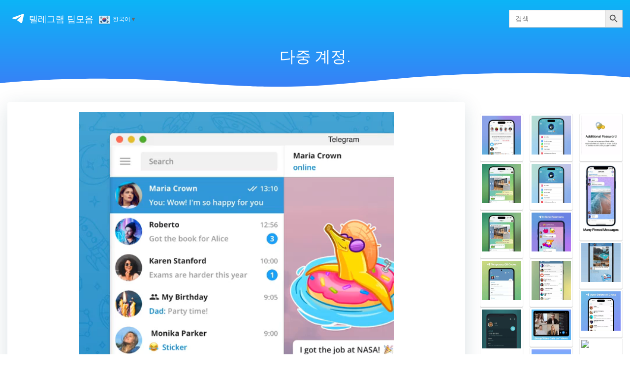

--- FILE ---
content_type: text/html; charset=UTF-8
request_url: https://telegram.tips/ko/%EB%8B%A4%EC%A4%91-%EA%B3%84%EC%A0%95/
body_size: 13342
content:
<!DOCTYPE html><html lang="ko-KR" class='colibri-wp-theme'><head><meta charset="UTF-8"><meta name="viewport" content="width=device-width, initial-scale=1"><link rel="stylesheet" media="print" onload="this.onload=null;this.media='all';" id="ao_optimized_gfonts" href="https://fonts.googleapis.com/css?family=Open+Sans%3A300%2C400%2C600%2C700%7CMuli%3A300%2C300italic%2C400%2C400italic%2C600%2C600italic%2C700%2C700italic%2C900%2C900italic&amp;display=swap" /><link rel="profile" href="//gmpg.org/xfn/11"><link media="all" href="https://telegram.tips/ko/wp-content/cache/autoptimize/11/css/autoptimize_e9fd28281f6480a20d851df8001ce4ad.css" rel="stylesheet" /><title>다중 계정.</title><meta name="og:type" content="article" /><meta name="og:title" content="다중 계정." /><meta name="og:site_name" content="텔레그램 팁모음" /><meta name="og:image" content="https://telegram.tips/ko/wp-content/uploads/sites/11/2022/05/EB8BA4ECA491EAB384ECA095103.jpg" /><link rel="canonical" href="https://telegram.tips/ko/%eb%8b%a4%ec%a4%91-%ea%b3%84%ec%a0%95/" /><meta name="og:description" content="다중 계정. 모든 텔레그램 앱은 3개의 다른 전화번호를 가진 계정으로 로그인 할 수 있도록 지원하고 있습니다. 업무용, 재미용 또는 비밀요원용일지라도, 한번의 탭으로 전환하여 메시지 접근을 할 수 있습니다." /><meta name="description" content="다중 계정. 모든 텔레그램 앱은 3개의 다른 전화번호를 가진 계정으로 로그인 할 수 있도록 지원하고 있습니다. 업무용, 재미용 또는 비밀요원용일지라도, 한번의 탭으로 전환하여 메시지 접근을 할 수 있습니다." /><link rel="alternate" hreflang="ar" href="https://telegram.tips/ar" /><link rel="alternate" hreflang="de_DE" href="https://telegram.tips/de" /><link rel="alternate" hreflang="es_ES" href="https://telegram.tips/es" /><link rel="alternate" hreflang="fa_IR" href="https://telegram.tips/fa" /><link rel="alternate" hreflang="fr_FR" href="https://telegram.tips/fr" /><link rel="alternate" hreflang="id_ID" href="https://telegram.tips/id" /><link rel="alternate" hreflang="it_IT" href="https://telegram.tips/it" /><link rel="alternate" hreflang="ko_KR" href="https://telegram.tips/ko" /><link rel="alternate" hreflang="ms_MY" href="https://telegram.tips/ms" /><link rel="alternate" hreflang="pl_PL" href="https://telegram.tips/pl" /><link rel="alternate" hreflang="pt_BR" href="https://telegram.tips/pt" /><link rel="alternate" hreflang="pt_PT" href="https://telegram.tips/pt" /><link rel="alternate" hreflang="tr_TR" href="https://telegram.tips/tr" /><link rel="alternate" href="https://telegram.tips" hreflang="en-US" /><link rel="alternate" href="https://telegram.tips" hreflang="x-default" /><meta name='robots' content='max-image-preview:large' /><link href='https://fonts.gstatic.com' crossorigin='anonymous' rel='preconnect' /><link rel="alternate" type="application/rss+xml" title="텔레그램 팁모음 &raquo; 피드" href="https://telegram.tips/ko/feed/" /><link rel="alternate" type="application/rss+xml" title="텔레그램 팁모음 &raquo; 댓글 피드" href="https://telegram.tips/ko/comments/feed/" /> <script type="text/javascript" src="https://telegram.tips/ko/wp-includes/js/jquery/jquery.min.js" id="jquery-core-js"></script> <link rel="https://api.w.org/" href="https://telegram.tips/ko/wp-json/" /><link rel="alternate" type="application/json" href="https://telegram.tips/ko/wp-json/wp/v2/posts/1370" /><link rel="EditURI" type="application/rsd+xml" title="RSD" href="https://telegram.tips/ko/xmlrpc.php?rsd" /><meta name="generator" content="WordPress 6.5.6" /><link rel="canonical" href="https://telegram.tips/ko/%eb%8b%a4%ec%a4%91-%ea%b3%84%ec%a0%95/" /><link rel='shortlink' href='https://telegram.tips/ko/?p=1370' /><link rel="alternate" type="application/json+oembed" href="https://telegram.tips/ko/wp-json/oembed/1.0/embed?url=https%3A%2F%2Ftelegram.tips%2Fko%2F%25eb%258b%25a4%25ec%25a4%2591-%25ea%25b3%2584%25ec%25a0%2595%2F" /><link rel="alternate" type="text/xml+oembed" href="https://telegram.tips/ko/wp-json/oembed/1.0/embed?url=https%3A%2F%2Ftelegram.tips%2Fko%2F%25eb%258b%25a4%25ec%25a4%2591-%25ea%25b3%2584%25ec%25a0%2595%2F&#038;format=xml" /><link rel="apple-touch-icon" sizes="180x180" href="/wp-content/uploads/favicon/apple-touch-icon.png"><link rel="icon" type="image/png" sizes="32x32" href="/wp-content/uploads/favicon/favicon-32x32.png"><link rel="icon" type="image/png" sizes="16x16" href="/wp-content/uploads/favicon/favicon-16x16.png"><link rel="manifest" href="/wp-content/uploads/favicon/site.webmanifest"><link rel="mask-icon" href="/wp-content/uploads/favicon/safari-pinned-tab.svg" color="#5bbad5"><link rel="shortcut icon" href="/wp-content/uploads/favicon/favicon.ico"></head><body id="colibri" class="post-template-default single single-post postid-1370 single-format-standard colibri-wp"><div class="site" id="page-top"> <script>/(trident|msie)/i.test(navigator.userAgent) && document.getElementById && window.addEventListener && window.addEventListener("hashchange", function () {
                var t, e = location.hash.substring(1);
                /^[A-z0-9_-]+$/.test(e) && (t = document.getElementById(e)) && (/^(?:a|select|input|button|textarea)$/i.test(t.tagName) || (t.tabIndex = -1), t.focus())
            }, !1);</script> <a class="skip-link screen-reader-text" href="#content"> Skip to content </a><div class="header header-inner-page"><div data-colibri-navigation-overlap="true" role="banner" class="h-navigation_outer h-navigation_overlap colibri-theme-nav-boxed style-200-outer style-local-10-h2-outer"><div id="navigation" data-colibri-component="navigation" data-colibri-id="10-h2" class="h-section h-navigation h-navigation d-flex style-200 style-local-10-h2"><div class="h-section-grid-container h-section-fluid-container"><div><div data-colibri-id="10-h3" class="h-row-container h-section-boxed-container gutters-row-lg-0 gutters-row-md-0 gutters-row-2 gutters-row-v-lg-0 gutters-row-v-md-0 gutters-row-v-2 style-3 style-local-10-h3 position-relative"><div class="h-row justify-content-lg-center justify-content-md-center justify-content-center align-items-lg-stretch align-items-md-stretch align-items-stretch gutters-col-lg-0 gutters-col-md-0 gutters-col-2 gutters-col-v-lg-0 gutters-col-v-md-0 gutters-col-v-2"><div class="h-column h-column-container d-flex h-col-none style-205-outer style-local-10-h4-outer"><div data-colibri-id="10-h4" data-placeholder-provider="navigation-logo" class="d-flex h-flex-basis h-column__inner h-px-lg-0 h-px-md-0 h-px-0 v-inner-lg-0 v-inner-md-0 v-inner-0 style-205 style-local-10-h4 position-relative"><div class="w-100 h-y-container h-column__content h-column__v-align flex-basis-auto align-self-lg-center align-self-md-center align-self-center"><div data-colibri-id="7-h5" class="d-flex align-items-center text-lg-center text-md-center text-center justify-content-lg-center justify-content-md-center justify-content-center style-5 style-local-7-h5 position-relative h-element"> <a rel="home" href="https://telegram.tips/ko/" h-use-smooth-scroll="true" class="d-flex align-items-center"> <svg class="stickanimate startplane" viewBox="0 0 21 18"> <g fill="none"> <path fill="#ffffff" d="M0.554,7.092 L19.117,0.078 C19.737,-0.156 20.429,0.156 20.663,0.776 C20.745,0.994 20.763,1.23 20.713,1.457 L17.513,16.059 C17.351,16.799 16.62,17.268 15.88,17.105 C15.696,17.065 15.523,16.987 15.37,16.877 L8.997,12.271 C8.614,11.994 8.527,11.458 8.805,11.074 C8.835,11.033 8.869,10.994 8.905,10.958 L15.458,4.661 C15.594,4.53 15.598,4.313 15.467,4.176 C15.354,4.059 15.174,4.037 15.036,4.125 L6.104,9.795 C5.575,10.131 4.922,10.207 4.329,10.002 L0.577,8.704 C0.13,8.55 -0.107,8.061 0.047,7.614 C0.131,7.374 0.316,7.182 0.554,7.092 Z"></path> </g> </svg> 텔레그램 팁모음 </a> <a class="switcher-popup glink nturl notranslate" onclick="openGTPopup(this)"><img src="//telegram.tips/ko/wp-content/plugins/gtranslate/flags/24/ko.png" height="24" width="24" alt="ko" /> <span>한국어</span><span style="color:#666;font-size:8px;font-weight:bold;">&#9660;</span></a><div id="gt_fade" class="gt_black_overlay"></div><div id="gt_lightbox" class="gt_white_content notranslate"><div><span onclick="closeGTPopup()" style="position:absolute;right:0px;top:-22px;font-weight:bold;font-size:12px;cursor:pointer;color:#fff;font-family:cursive;">X</span></div><div class="gt_languages"> <a href="#" onclick="changeGTLanguage('ko|ar', this);return false;" title="العربية" class="glink nturl"><img data-gt-lazy-src="//telegram.tips/ko/wp-content/plugins/gtranslate/flags/24/ar.png" height="24" width="24" alt="ar" /> <span>العربية</span></a><a href="#" onclick="changeGTLanguage('ko|be', this);return false;" title="Беларуская мова" class="glink nturl"><img data-gt-lazy-src="//telegram.tips/ko/wp-content/plugins/gtranslate/flags/24/be.png" height="24" width="24" alt="be" /> <span>Беларуская мова</span></a><a href="#" onclick="changeGTLanguage('ko|zh-CN', this);return false;" title="简体中文" class="glink nturl"><img data-gt-lazy-src="//telegram.tips/ko/wp-content/plugins/gtranslate/flags/24/zh-CN.png" height="24" width="24" alt="zh-CN" /> <span>简体中文</span></a><a href="#" onclick="changeGTLanguage('ko|nl', this);return false;" title="Nederlands" class="glink nturl"><img data-gt-lazy-src="//telegram.tips/ko/wp-content/plugins/gtranslate/flags/24/nl.png" height="24" width="24" alt="nl" /> <span>Nederlands</span></a><a href="#" onclick="changeGTLanguage('ko|en', this);return false;" title="English" class="glink nturl"><img data-gt-lazy-src="//telegram.tips/ko/wp-content/plugins/gtranslate/flags/24/en.png" height="24" width="24" alt="en" /> <span>English</span></a><a href="#" onclick="changeGTLanguage('ko|fr', this);return false;" title="Français" class="glink nturl"><img data-gt-lazy-src="//telegram.tips/ko/wp-content/plugins/gtranslate/flags/24/fr.png" height="24" width="24" alt="fr" /> <span>Français</span></a><a href="#" onclick="changeGTLanguage('ko|de', this);return false;" title="Deutsch" class="glink nturl"><img data-gt-lazy-src="//telegram.tips/ko/wp-content/plugins/gtranslate/flags/24/de.png" height="24" width="24" alt="de" /> <span>Deutsch</span></a><a href="#" onclick="changeGTLanguage('ko|iw', this);return false;" title="עִבְרִית" class="glink nturl"><img data-gt-lazy-src="//telegram.tips/ko/wp-content/plugins/gtranslate/flags/24/iw.png" height="24" width="24" alt="iw" /> <span>עִבְרִית</span></a><a href="#" onclick="changeGTLanguage('ko|hi', this);return false;" title="हिन्दी" class="glink nturl"><img data-gt-lazy-src="//telegram.tips/ko/wp-content/plugins/gtranslate/flags/24/hi.png" height="24" width="24" alt="hi" /> <span>हिन्दी</span></a><a href="#" onclick="changeGTLanguage('ko|id', this);return false;" title="Bahasa Indonesia" class="glink nturl"><img data-gt-lazy-src="//telegram.tips/ko/wp-content/plugins/gtranslate/flags/24/id.png" height="24" width="24" alt="id" /> <span>Bahasa Indonesia</span></a><a href="#" onclick="changeGTLanguage('ko|it', this);return false;" title="Italiano" class="glink nturl"><img data-gt-lazy-src="//telegram.tips/ko/wp-content/plugins/gtranslate/flags/24/it.png" height="24" width="24" alt="it" /> <span>Italiano</span></a><a href="#" onclick="changeGTLanguage('ko|ja', this);return false;" title="日本語" class="glink nturl"><img data-gt-lazy-src="//telegram.tips/ko/wp-content/plugins/gtranslate/flags/24/ja.png" height="24" width="24" alt="ja" /> <span>日本語</span></a><a href="#" onclick="changeGTLanguage('ko|ko', this);return false;" title="한국어" class="glink nturl selected"><img data-gt-lazy-src="//telegram.tips/ko/wp-content/plugins/gtranslate/flags/24/ko.png" height="24" width="24" alt="ko" /> <span>한국어</span></a><a href="#" onclick="changeGTLanguage('ko|ms', this);return false;" title="Bahasa Melayu" class="glink nturl"><img data-gt-lazy-src="//telegram.tips/ko/wp-content/plugins/gtranslate/flags/24/ms.png" height="24" width="24" alt="ms" /> <span>Bahasa Melayu</span></a><a href="#" onclick="changeGTLanguage('ko|pl', this);return false;" title="Polski" class="glink nturl"><img data-gt-lazy-src="//telegram.tips/ko/wp-content/plugins/gtranslate/flags/24/pl.png" height="24" width="24" alt="pl" /> <span>Polski</span></a><a href="#" onclick="changeGTLanguage('ko|pt', this);return false;" title="Português" class="glink nturl"><img data-gt-lazy-src="//telegram.tips/ko/wp-content/plugins/gtranslate/flags/24/pt.png" height="24" width="24" alt="pt" /> <span>Português</span></a><a href="#" onclick="changeGTLanguage('ko|ru', this);return false;" title="Русский" class="glink nturl"><img data-gt-lazy-src="//telegram.tips/ko/wp-content/plugins/gtranslate/flags/24/ru.png" height="24" width="24" alt="ru" /> <span>Русский</span></a><a href="#" onclick="changeGTLanguage('ko|es', this);return false;" title="Español" class="glink nturl"><img data-gt-lazy-src="//telegram.tips/ko/wp-content/plugins/gtranslate/flags/24/es.png" height="24" width="24" alt="es" /> <span>Español</span></a><a href="#" onclick="changeGTLanguage('ko|tr', this);return false;" title="Türkçe" class="glink nturl"><img data-gt-lazy-src="//telegram.tips/ko/wp-content/plugins/gtranslate/flags/24/tr.png" height="24" width="24" alt="tr" /> <span>Türkçe</span></a><a href="#" onclick="changeGTLanguage('ko|uk', this);return false;" title="Українська" class="glink nturl"><img data-gt-lazy-src="//telegram.tips/ko/wp-content/plugins/gtranslate/flags/24/uk.png" height="24" width="24" alt="uk" /> <span>Українська</span></a><a href="#" onclick="changeGTLanguage('ko|uz', this);return false;" title="O‘zbekcha" class="glink nturl"><img data-gt-lazy-src="//telegram.tips/ko/wp-content/plugins/gtranslate/flags/24/uz.png" height="24" width="24" alt="uz" /> <span>O‘zbekcha</span></a><a href="#" onclick="changeGTLanguage('ko|vi', this);return false;" title="Tiếng Việt" class="glink nturl"><img data-gt-lazy-src="//telegram.tips/ko/wp-content/plugins/gtranslate/flags/24/vi.png" height="24" width="24" alt="vi" /> <span>Tiếng Việt</span></a></div></div> <script>function openGTPopup(a) {jQuery('.gt_white_content a img').each(function() {if(!jQuery(this)[0].hasAttribute('src'))jQuery(this).attr('src', jQuery(this).attr('data-gt-lazy-src'))});if(a === undefined){document.getElementById('gt_lightbox').style.display='block';document.getElementById('gt_fade').style.display='block';}else{jQuery(a).parent().find('#gt_lightbox').css('display', 'block');jQuery(a).parent().find('#gt_fade').css('display', 'block');}}
function closeGTPopup() {jQuery('.gt_white_content').css('display', 'none');jQuery('.gt_black_overlay').css('display', 'none');}
function changeGTLanguage(pair, a) {doGTranslate(pair);jQuery('a.switcher-popup').html(jQuery(a).html()+'<span style="color:#666;font-size:8px;font-weight:bold;">&#9660;</span>');closeGTPopup();}
(function gt_jquery_ready() {
    if(!window.jQuery||!jQuery.fn.click) return setTimeout(gt_jquery_ready, 20);
    jQuery('.gt_black_overlay').click(function(e) {if(jQuery('.gt_white_content').is(':visible')) {closeGTPopup()}});
})();</script> <div id="google_translate_element2"></div> <script>function googleTranslateElementInit2() {new google.translate.TranslateElement({pageLanguage: 'ko',autoDisplay: false}, 'google_translate_element2');}if(!window.gt_translate_script){window.gt_translate_script=document.createElement('script');gt_translate_script.src='https://translate.google.com/translate_a/element.js?cb=googleTranslateElementInit2';document.body.appendChild(gt_translate_script);}</script> <script>function GTranslateGetCurrentLang() {var keyValue = document['cookie'].match('(^|;) ?googtrans=([^;]*)(;|$)');return keyValue ? keyValue[2].split('/')[2] : null;}
function GTranslateFireEvent(element,event){try{if(document.createEventObject){var evt=document.createEventObject();element.fireEvent('on'+event,evt)}else{var evt=document.createEvent('HTMLEvents');evt.initEvent(event,true,true);element.dispatchEvent(evt)}}catch(e){}}
function doGTranslate(lang_pair){if(lang_pair.value)lang_pair=lang_pair.value;if(lang_pair=='')return;var lang=lang_pair.split('|')[1];if(GTranslateGetCurrentLang() == null && lang == lang_pair.split('|')[0])return;if(typeof ga=='function'){ga('send', 'event', 'GTranslate', lang, location.hostname+location.pathname+location.search);}var teCombo;var sel=document.getElementsByTagName('select');for(var i=0;i<sel.length;i++)if(sel[i].className.indexOf('goog-te-combo')!=-1){teCombo=sel[i];break;}if(document.getElementById('google_translate_element2')==null||document.getElementById('google_translate_element2').innerHTML.length==0||teCombo.length==0||teCombo.innerHTML.length==0){setTimeout(function(){doGTranslate(lang_pair)},500)}else{teCombo.value=lang;GTranslateFireEvent(teCombo,'change');GTranslateFireEvent(teCombo,'change')}}
(function gt_jquery_ready() {
    if(!window.jQuery||!jQuery.fn.click) return setTimeout(gt_jquery_ready, 20);
    if(GTranslateGetCurrentLang() != null)jQuery(document).ready(function() {var lang_html = jQuery(".gt_languages a[onclick*='|"+GTranslateGetCurrentLang()+"']").html();if(typeof lang_html != "undefined")jQuery('a.switcher-popup').html(lang_html.replace("data-gt-lazy-", "")+'<span style="color:#666;font-size:8px;font-weight:bold;">&#9660;</span>');});
})();</script> </div></div></div></div><div class="h-column h-column-container d-flex h-col-none style-6-outer style-local-7-h6-outer"><div data-colibri-id="7-h6" data-placeholder-provider="navigation-spacing" class="d-flex h-flex-basis h-column__inner h-px-lg-0 h-px-md-0 h-px-0 v-inner-lg-0 v-inner-md-0 v-inner-0 style-6 style-local-7-h6 position-relative"><div class="d-flex w-100 align-items-center justify-content-lg-center justify-content-md-center justify-content-center style-local-7-h31 position-relative"><div data-colibri-id="7-h7" class="style-7 style-local-7-h7 position-relative h-element"></div></div></div></div><div class="h-column h-column-container d-flex h-col-none style-8-outer style-local-7-h8-outer"><div data-colibri-id="7-h8" data-placeholder-provider="navigation-menu" class="d-flex h-flex-basis h-column__inner h-px-lg-0 h-px-md-0 h-px-0 v-inner-lg-0 v-inner-md-0 v-inner-0 style-8 style-local-7-h8 position-relative"><div class="w-100 h-y-container h-column__content h-column__v-align flex-basis-auto align-self-lg-center align-self-md-center align-self-center"><form  class="is-search-form is-form-style is-form-style-3 is-form-id-3 " action="https://telegram.tips/ko/" method="get" role="search" ><label for="is-search-input-3"><span class="is-screen-reader-text">Search for:</span><input  type="search" id="is-search-input-3" name="s" value="" class="is-search-input" placeholder="검색" autocomplete=off /></label><button type="submit" class="is-search-submit"><span class="is-screen-reader-text">검색</span><span class="is-search-icon"><svg focusable="false" aria-label="Search" xmlns="http://www.w3.org/2000/svg" viewBox="0 0 24 24" width="24px"><path d="M15.5 14h-.79l-.28-.27C15.41 12.59 16 11.11 16 9.5 16 5.91 13.09 3 9.5 3S3 5.91 3 9.5 5.91 16 9.5 16c1.61 0 3.09-.59 4.23-1.57l.27.28v.79l5 4.99L20.49 19l-4.99-5zm-6 0C7.01 14 5 11.99 5 9.5S7.01 5 9.5 5 14 7.01 14 9.5 11.99 14 9.5 14z"></path></svg></span></button></form></div></div></div></div></div></div><div style="display: none;"></div></div></div></div><div data-colibri-id="10-h25" id="hero" class="h-section h-hero d-flex align-items-lg-center align-items-md-center align-items-center style-184 style-local-10-h25 position-relative" style=" "><div class="background-wrapper" data-colibri-hide-pen="true"><div class="background-layer"><div class="background-layer"></div><div class="overlay-layer"></div><div class="shape-layer"></div></div></div><div class='h-separator' style='bottom: -1px;'><svg style="transform:rotateX(180deg);" xmlns="http://www.w3.org/2000/svg" viewBox="0 0 1000 100" preserveAspectRatio="none"> <path class="svg-white-bg" class="svg-white-bg" d="M421.9,6.5c22.6-2.5,51.5,0.4,75.5,5.3c23.6,4.9,70.9,23.5,100.5,35.7c75.8,32.2,133.7,44.5,192.6,49.7	c23.6,2.1,48.7,3.5,103.4-2.5c54.7-6,106.2-25.6,106.2-25.6V0H0v30.3c0,0,72,32.6,158.4,30.5c39.2-0.7,92.8-6.7,134-22.4	c21.2-8.1,52.2-18.2,79.7-24.2C399.3,7.9,411.6,7.5,421.9,6.5z"/></svg></div><div class="h-section-grid-container h-navigation-padding h-section-boxed-container"><div data-colibri-id="10-h26" class="h-row-container gutters-row-lg-2 gutters-row-md-2 gutters-row-0 gutters-row-v-lg-2 gutters-row-v-md-2 gutters-row-v-2 style-192 style-local-10-h26 position-relative"><div class="h-row justify-content-lg-center justify-content-md-center justify-content-center align-items-lg-stretch align-items-md-stretch align-items-stretch gutters-col-lg-2 gutters-col-md-2 gutters-col-0 gutters-col-v-lg-2 gutters-col-v-md-2 gutters-col-v-2"><div class="h-column h-column-container d-flex h-col-lg-auto h-col-md-auto h-col-auto style-193-outer style-local-10-h27-outer"><div data-colibri-id="10-h27" class="d-flex h-flex-basis h-column__inner h-px-lg-2 h-px-md-2 h-px-2 v-inner-lg-2 v-inner-md-2 v-inner-2 style-193 style-local-10-h27 position-relative"><div class="w-100 h-y-container h-column__content h-column__v-align flex-basis-100 align-self-lg-start align-self-md-start align-self-start"><div data-colibri-id="10-h28" class="page-title style-194 style-local-10-h28 position-relative h-element"><div class="h-global-transition-all"> <span><h1>다중 계정.</h1></span></div></div></div></div></div></div></div></div></div></div> <script type='text/javascript'>(function () {
                // forEach polyfill
                if (!NodeList.prototype.forEach) {
                    NodeList.prototype.forEach = function (callback) {
                        for (var i = 0; i < this.length; i++) {
                            callback.call(this, this.item(i));
                        }
                    }
                }

                var navigation = document.querySelector('[data-colibri-navigation-overlap="true"], [data-colibri-component="navigation"][data-overlap="true"]');
                if (navigation) {
                    var els = document
                        .querySelectorAll('.h-navigation-padding');
                    if (els.length) {
                        els.forEach(function (item) {
                            item.style.paddingTop = navigation.offsetHeight + "px";
                        });
                    }
                }
            })();</script> <script async src="https://pagead2.googlesyndication.com/pagead/js/adsbygoogle.js?client=ca-pub-2794207926855952" crossorigin="anonymous"></script><div class='content  position-relative colibri-main-content-single' id='content'><div class='d-flex h-section h-section-global-spacing position-relative main-section'><div class='h-section-grid-container h-section-boxed-container main-section-inner'><div class='h-row-container gutters-row-lg-2 main-row'><div class='h-row gutters-col-lg-2 main-row-inner'><div class='h-col'><div data-colibri-id="432-m1" class="style-537 style-local-432-m1 h-overflow-hidden position-relative"><div data-colibri-component="section" data-colibri-id="432-m2" id="blog-post" class="h-section h-section-global-spacing d-flex align-items-lg-center align-items-md-center align-items-center style-538 style-local-432-m2 position-relative"><div class="h-section-grid-container h-section-boxed-container"><div data-colibri-id="432-m3" class="h-row-container gutters-row-lg-0 gutters-row-md-0 gutters-row-0 gutters-row-v-lg-0 gutters-row-v-md-0 gutters-row-v-0 colibri-dynamic-list colibri-single-post-loop style-543 style-local-432-m3 position-relative"><div class="h-row justify-content-lg-center justify-content-md-center justify-content-center align-items-lg-stretch align-items-md-stretch align-items-stretch gutters-col-lg-0 gutters-col-md-0 gutters-col-0 gutters-col-v-lg-0 gutters-col-v-md-0 gutters-col-v-0"><div class="h-column h-column-container d-flex h-col-lg-12 h-col-md-12 h-col-12  masonry-item style-544-outer style-local-432-m4-outer"><div data-colibri-id="432-m4" class="d-flex h-flex-basis h-column__inner h-px-lg-0 h-px-md-0 h-px-0 v-inner-lg-0 v-inner-md-0 v-inner-0 style-544 style-local-432-m4 position-relative"><div class="w-100 h-y-container h-column__content h-column__v-align flex-basis-100 align-self-lg-start align-self-md-start align-self-start"><div data-colibri-id="432-m5" class="colibri-post-thumbnail colibri-post-has-thumbnail  style-545 style-local-432-m5 h-overflow-hidden position-relative h-element"><div class="colibri-post-thumbnail-content align-items-lg-center align-items-md-center align-items-center flex-basis-100"><div class="w-100 h-y-container"></div></div></div><div data-colibri-id="432-m6" class="h-row-container gutters-row-lg-0 gutters-row-md-0 gutters-row-0 gutters-row-v-lg-0 gutters-row-v-md-0 gutters-row-v-0 style-546 style-local-432-m6 position-relative"><div class="h-row justify-content-lg-center justify-content-md-center justify-content-center align-items-lg-stretch align-items-md-stretch align-items-stretch gutters-col-lg-0 gutters-col-md-0 gutters-col-0 gutters-col-v-lg-0 gutters-col-v-md-0 gutters-col-v-0"><div class="h-column h-column-container d-flex h-col-lg-auto h-col-md-auto h-col-auto style-547-outer style-local-432-m7-outer"><div data-colibri-id="432-m7" class="d-flex h-flex-basis h-column__inner h-px-lg-3 h-px-md-3 h-px-3 v-inner-lg-3 v-inner-md-3 v-inner-3 style-547 style-local-432-m7 position-relative"><div class="w-100 h-y-container h-column__content h-column__v-align flex-basis-100 align-self-lg-start align-self-md-start align-self-start"><div data-colibri-id="432-m9" class="style-549 style-local-432-m9 position-relative h-element"><div class="h-global-transition-all colibri-post-content"><p><noscript><img decoding="async" style="display:none" src="https://telegram.tips/ko/wp-content/uploads/sites/11/2022/05/EB8BA4ECA491EAB384ECA095103.jpg"></noscript><img class="lazyload" decoding="async" style="display:none" src='data:image/svg+xml,%3Csvg%20xmlns=%22http://www.w3.org/2000/svg%22%20viewBox=%220%200%20210%20140%22%3E%3C/svg%3E' data-src="https://telegram.tips/ko/wp-content/uploads/sites/11/2022/05/EB8BA4ECA491EAB384ECA095103.jpg"><video style="display:none" src="https://telegram.tips/ko/wp-content/uploads/sites/11/2022/05/EB8BA4ECA491EAB384ECA095103.mp4"><div style="width: 640px;" class="wp-video"><!--[if lt IE 9]><script>document.createElement('video');</script><![endif]--><video class="wp-video-shortcode" id="video-1370-1" width="640" height="360" loop="1" autoplay="1" preload="metadata" controls="controls"><source type="video/mp4" src="https://telegram.tips/ko/wp-content/uploads/sites/11/2022/05/EB8BA4ECA491EAB384ECA095103.mp4?_=1" /><a href="https://telegram.tips/ko/wp-content/uploads/sites/11/2022/05/EB8BA4ECA491EAB384ECA095103.mp4">https://telegram.tips/ko/wp-content/uploads/sites/11/2022/05/EB8BA4ECA491EAB384ECA095103.mp4</a></video></div><b>다중 계정. </b>모든 텔레그램 앱은 <b>3개</b>의 <i>다른 전화번호</i>를 가진 계정으로 로그인 할 수 있도록 지원하고 있습니다. 업무용, 재미용 또는 비밀요원용일지라도, 한번의 탭으로 전환하여 메시지 접근을 할 수 있습니다.</p></div></div><div data-colibri-id="432-m10" class="h-row-container gutters-row-lg-0 gutters-row-md-0 gutters-row-0 gutters-row-v-lg-0 gutters-row-v-md-0 gutters-row-v-0 style-550 style-local-432-m10 position-relative"><div class="h-row justify-content-lg-center justify-content-md-center justify-content-center align-items-lg-stretch align-items-md-stretch align-items-stretch gutters-col-lg-0 gutters-col-md-0 gutters-col-0 gutters-col-v-lg-0 gutters-col-v-md-0 gutters-col-v-0"><div class="h-column h-column-container d-flex h-col-lg-auto h-col-md-auto h-col-auto style-551-outer style-local-432-m11-outer"><div data-colibri-id="432-m11" class="d-flex h-flex-basis h-column__inner h-px-lg-0 h-px-md-0 h-px-0 v-inner-lg-0 v-inner-md-0 v-inner-0 style-551 style-local-432-m11 position-relative"><div class="w-100 h-y-container h-column__content h-column__v-align flex-basis-auto align-self-lg-center align-self-md-center align-self-center"><div data-colibri-id="432-m12" class="h-text h-text-component style-552 style-local-432-m12 position-relative h-element"><div><p> Categories:</p></div></div></div></div></div><div class="h-column h-column-container d-flex h-col-lg h-col-md h-col style-553-outer style-local-432-m13-outer"><div data-colibri-id="432-m13" class="d-flex h-flex-basis h-column__inner h-px-lg-0 h-px-md-0 h-px-0 v-inner-lg-0 v-inner-md-0 v-inner-0 style-553 style-local-432-m13 position-relative"><div class="w-100 h-y-container h-column__content h-column__v-align flex-basis-100 align-self-lg-center align-self-md-center align-self-center"><div data-colibri-id="432-m14" class="h-blog-categories style-554 style-local-432-m14 position-relative h-element"><div class="h-global-transition-all"> <a class="d-inline-block" href="https://telegram.tips/ko/category/tips/">tips</a></div></div></div></div></div></div></div></div></div></div></div></div></div></div></div></div></div></div></div></div><div style="display:block;margin-top:25px"> <ins class="adsbygoogle" style="display:block" data-ad-format="autorelaxed" data-ad-client="ca-pub-7637485980762563" data-ad-slot="7835642191"></ins> <script>(adsbygoogle = window.adsbygoogle || []).push({});</script> </div></div><div data-colibri-main-sidebar-col='1' class='h-col h-col-12 h-col-lg-3 h-col-md-4 colibri-sidebar blog-sidebar-right'><div data-colibri-id="438-s1" class="style-603 style-local-438-s1 position-relative"><div data-colibri-component="section" data-colibri-id="438-s2" id="blog-sidebar" class="h-section h-section-global-spacing d-flex align-items-lg-center align-items-md-center align-items-center style-604 style-local-438-s2 position-relative"><div class="h-section-grid-container h-section-boxed-container"><div data-colibri-id="438-s3" class="h-row-container gutters-row-lg-0 gutters-row-md-0 gutters-row-2 gutters-row-v-lg-0 gutters-row-v-md-0 gutters-row-v-2 style-609 style-local-438-s3 position-relative"><div class="h-row justify-content-lg-center justify-content-md-center justify-content-center align-items-lg-stretch align-items-md-stretch align-items-stretch gutters-col-lg-0 gutters-col-md-0 gutters-col-2 gutters-col-v-lg-0 gutters-col-v-md-0 gutters-col-v-2"><div class="h-column h-column-container d-flex h-col-lg-auto h-col-md-auto h-col-auto style-610-outer style-local-438-s4-outer"><div data-colibri-id="438-s4" class="d-flex h-flex-basis h-column__inner h-px-lg-0 h-px-md-0 h-px-0 v-inner-lg-0 v-inner-md-0 v-inner-0 style-610 style-local-438-s4 position-relative"><div class="w-100 h-y-container h-column__content h-column__v-align flex-basis-100 align-self-lg-start align-self-md-start align-self-start"><div data-colibri-id="438-s5" class="h-widget-area style-611 style-local-438-s5 position-relative h-element"><div class="h-global-transition-all widget-shortcode"><div class="crp_related     crp-masonry"><ul><li><a href="https://telegram.tips/ko/%ec%83%88%eb%a1%9c%ec%9a%b4-%eb%a1%9c%ea%b7%b8%ec%9d%b8-%ec%95%8c%eb%a6%bc/"     class="crp_link post-1939"><figure><noscript><img loading="lazy"  width="320" height="320"  src="https://telegram.tips/ko/wp-content/uploads/sites/11/2024/01/EC8388EBA19CEC9AB4EBA19CEAB7B8EC9DB8EC958CEBA6BC281.jpg" class="crp_thumb crp_featured" alt="새로운 로그인 알림" title="새로운 로그인 알림" /></noscript><img loading="lazy"  width="320" height="320"  src='data:image/svg+xml,%3Csvg%20xmlns=%22http://www.w3.org/2000/svg%22%20viewBox=%220%200%20320%20320%22%3E%3C/svg%3E' data-src="https://telegram.tips/ko/wp-content/uploads/sites/11/2024/01/EC8388EBA19CEC9AB4EBA19CEAB7B8EC9DB8EC958CEBA6BC281.jpg" class="lazyload crp_thumb crp_featured" alt="새로운 로그인 알림" title="새로운 로그인 알림" /></figure><span class="crp_title">새로운 로그인 알림</span></a></li><li><a href="https://telegram.tips/ko/%ec%a0%84%ed%99%94%eb%b2%88%ed%98%b8-%eb%b9%a0%eb%a5%b8-%ec%8b%a4%ed%96%89/"     class="crp_link post-1997"><figure><noscript><img loading="lazy"  width="320" height="320"  src="https://telegram.tips/ko/wp-content/uploads/sites/11/2024/08/ECA084ED9994EBB288ED98B8EBB9A0EBA5B8EC8BA4ED9689383.jpg" class="crp_thumb crp_featured" alt="전화번호 빠른 실행" title="전화번호 빠른 실행" /></noscript><img loading="lazy"  width="320" height="320"  src='data:image/svg+xml,%3Csvg%20xmlns=%22http://www.w3.org/2000/svg%22%20viewBox=%220%200%20320%20320%22%3E%3C/svg%3E' data-src="https://telegram.tips/ko/wp-content/uploads/sites/11/2024/08/ECA084ED9994EBB288ED98B8EBB9A0EBA5B8EC8BA4ED9689383.jpg" class="lazyload crp_thumb crp_featured" alt="전화번호 빠른 실행" title="전화번호 빠른 실행" /></figure><span class="crp_title">전화번호 빠른 실행</span></a></li><li><a href="https://telegram.tips/ko/%ec%a0%84%ed%99%94%eb%b2%88%ed%98%b8-%eb%b9%a0%eb%a5%b8-%ec%8b%a4%ed%96%89-2/"     class="crp_link post-2050"><figure><noscript><img loading="lazy"  width="320" height="320"  src="https://telegram.tips/ko/wp-content/uploads/sites/11/2024/08/ECA084ED9994EBB288ED98B8EBB9A0EBA5B8EC8BA4ED9689430.jpg" class="crp_thumb crp_featured" alt="전화번호 빠른 실행" title="전화번호 빠른 실행" /></noscript><img loading="lazy"  width="320" height="320"  src='data:image/svg+xml,%3Csvg%20xmlns=%22http://www.w3.org/2000/svg%22%20viewBox=%220%200%20320%20320%22%3E%3C/svg%3E' data-src="https://telegram.tips/ko/wp-content/uploads/sites/11/2024/08/ECA084ED9994EBB288ED98B8EBB9A0EBA5B8EC8BA4ED9689430.jpg" class="lazyload crp_thumb crp_featured" alt="전화번호 빠른 실행" title="전화번호 빠른 실행" /></figure><span class="crp_title">전화번호 빠른 실행</span></a></li><li><a href="https://telegram.tips/ko/qr-4/"     class="crp_link post-1919"><figure><noscript><img loading="lazy"  width="320" height="320"  src="https://telegram.tips/ko/wp-content/uploads/sites/11/2024/01/EC9E84EC8B9CQRECBD94EB939C251-320x320.jpg" class="crp_thumb crp_featured" alt="임시 QR 코드" title="임시 QR 코드" /></noscript><img loading="lazy"  width="320" height="320"  src='data:image/svg+xml,%3Csvg%20xmlns=%22http://www.w3.org/2000/svg%22%20viewBox=%220%200%20320%20320%22%3E%3C/svg%3E' data-src="https://telegram.tips/ko/wp-content/uploads/sites/11/2024/01/EC9E84EC8B9CQRECBD94EB939C251-320x320.jpg" class="lazyload crp_thumb crp_featured" alt="임시 QR 코드" title="임시 QR 코드" /></figure><span class="crp_title">임시 QR 코드</span></a></li><li><a href="https://telegram.tips/ko/%ec%a0%84%ed%99%94%eb%b2%88%ed%98%b8%eb%a5%bc-%ec%97%85%eb%8d%b0%ec%9d%b4%ed%8a%b8/"     class="crp_link post-986"><figure><noscript><img loading="lazy"  width="320" height="320"  src="https://telegram.tips/ko/wp-content/uploads/sites/11/2022/05/ECA084ED9994EBB288ED98B8EBA5BCEC9785EB8DB0EC9DB4ED8AB85-320x320.jpg" class="crp_thumb crp_featured" alt="전화번호를 업데이트" title="전화번호를 업데이트" /></noscript><img loading="lazy"  width="320" height="320"  src='data:image/svg+xml,%3Csvg%20xmlns=%22http://www.w3.org/2000/svg%22%20viewBox=%220%200%20320%20320%22%3E%3C/svg%3E' data-src="https://telegram.tips/ko/wp-content/uploads/sites/11/2022/05/ECA084ED9994EBB288ED98B8EBA5BCEC9785EB8DB0EC9DB4ED8AB85-320x320.jpg" class="lazyload crp_thumb crp_featured" alt="전화번호를 업데이트" title="전화번호를 업데이트" /></figure><span class="crp_title">전화번호를 업데이트</span></a></li><li><a href="https://telegram.tips/ko/%eb%a7%9e%ec%b6%a4-%eb%b0%b0%ea%b2%bd/"     class="crp_link post-1274"><figure><noscript><img loading="lazy"  width="180" height="320"  src="https://telegram.tips/ko/wp-content/uploads/sites/11/2022/05/EBA79EECB6A4EBB0B0EAB2BD79.jpg" class="crp_thumb crp_featured" alt="맞춤 배경." title="맞춤 배경." /></noscript><img loading="lazy"  width="180" height="320"  src='data:image/svg+xml,%3Csvg%20xmlns=%22http://www.w3.org/2000/svg%22%20viewBox=%220%200%20180%20320%22%3E%3C/svg%3E' data-src="https://telegram.tips/ko/wp-content/uploads/sites/11/2022/05/EBA79EECB6A4EBB0B0EAB2BD79.jpg" class="lazyload crp_thumb crp_featured" alt="맞춤 배경." title="맞춤 배경." /></figure><span class="crp_title">맞춤 배경.</span></a></li><li><a href="https://telegram.tips/ko/%eb%b4%87-%ed%85%94%eb%a0%88%ea%b7%b8%eb%9e%a8-%ec%98%a4%ed%94%88-%eb%b4%87-%ed%94%8c%eb%9e%ab%ed%8f%bc%ec%9c%bc%eb%a1%9c-%ec%a0%9c%ec%9e%91%ed%95%98%ec%97%ac-%ec%9e%91%ec%97%85%ec%9d%84-%ec%88%98/"     class="crp_link post-1724"><figure><noscript><img loading="lazy"  width="320" height="320"  src="https://telegram.tips/ko/wp-content/uploads/sites/11/2022/05/[base64].mp4" class="crp_thumb crp_first" alt="봇. 텔레그램 오픈 봇 플랫폼으로 제작하여 작업을 수행하고 다양한 서비스 접근을 해보세요. 봇 메뉴를..." title="봇. 텔레그램 오픈 봇 플랫폼으로 제작하여 작업을 수행하고 다양한 서비스 접근을 해보세요. 봇 메뉴를..." /></noscript><img loading="lazy"  width="320" height="320"  src='data:image/svg+xml,%3Csvg%20xmlns=%22http://www.w3.org/2000/svg%22%20viewBox=%220%200%20320%20320%22%3E%3C/svg%3E' data-src="https://telegram.tips/ko/wp-content/uploads/sites/11/2022/05/[base64].mp4" class="lazyload crp_thumb crp_first" alt="봇. 텔레그램 오픈 봇 플랫폼으로 제작하여 작업을 수행하고 다양한 서비스 접근을 해보세요. 봇 메뉴를..." title="봇. 텔레그램 오픈 봇 플랫폼으로 제작하여 작업을 수행하고 다양한 서비스 접근을 해보세요. 봇 메뉴를..." /></figure><span class="crp_title">봇. 텔레그램 오픈 봇 플랫폼으로 제작하여 작업을 수행하고 다양한 서비스 접근을 해보세요. 봇 메뉴를...</span></a></li><li><a href="https://telegram.tips/ko/39-39/"     class="crp_link post-1468"><figure><noscript><img loading="lazy"  width="320" height="320"  src="https://telegram.tips/ko/wp-content/uploads/sites/11/2022/05/2623ECA080EC9EA5ED959CEBA994EC8B9CECA7802623129-320x320.jpg" class="crp_thumb crp_featured" alt="&#039;저장한 메시지&#039;" title="&#039;저장한 메시지&#039;" /></noscript><img loading="lazy"  width="320" height="320"  src='data:image/svg+xml,%3Csvg%20xmlns=%22http://www.w3.org/2000/svg%22%20viewBox=%220%200%20320%20320%22%3E%3C/svg%3E' data-src="https://telegram.tips/ko/wp-content/uploads/sites/11/2022/05/2623ECA080EC9EA5ED959CEBA994EC8B9CECA7802623129-320x320.jpg" class="lazyload crp_thumb crp_featured" alt="&#039;저장한 메시지&#039;" title="&#039;저장한 메시지&#039;" /></figure><span class="crp_title">&#39;저장한 메시지&#39;</span></a></li><li><a href="https://telegram.tips/ko/%ed%85%94%eb%a0%88%ea%b7%b8%eb%9e%a8-%ec%9b%b9/"     class="crp_link post-1622"><figure><noscript><img loading="lazy"  width="320" height="255"  src="https://telegram.tips/ko/wp-content/uploads/sites/11/2022/05/ED8594EBA088EAB7B8EB9EA8EC9BB9159.jpg" class="crp_thumb crp_featured" alt="텔레그램 웹." title="텔레그램 웹." /></noscript><img loading="lazy"  width="320" height="255"  src='data:image/svg+xml,%3Csvg%20xmlns=%22http://www.w3.org/2000/svg%22%20viewBox=%220%200%20320%20255%22%3E%3C/svg%3E' data-src="https://telegram.tips/ko/wp-content/uploads/sites/11/2022/05/ED8594EBA088EAB7B8EB9EA8EC9BB9159.jpg" class="lazyload crp_thumb crp_featured" alt="텔레그램 웹." title="텔레그램 웹." /></figure><span class="crp_title">텔레그램 웹.</span></a></li><li><a href="https://telegram.tips/ko/%ed%85%94%eb%a0%88%ea%b7%b8%eb%9e%a8-%eb%b8%8c%eb%9d%bc%ec%9a%b0%ec%a0%80/"     class="crp_link post-2027"><figure><noscript><img loading="lazy"  width="320" height="320"  src="https://telegram.tips/ko/wp-content/uploads/sites/11/2024/08/ED8594EBA088EAB7B8EB9EA8EBB88CEB9DBCEC9AB0ECA080392.jpg" class="crp_thumb crp_featured" alt="텔레그램 브라우저" title="텔레그램 브라우저" /></noscript><img loading="lazy"  width="320" height="320"  src='data:image/svg+xml,%3Csvg%20xmlns=%22http://www.w3.org/2000/svg%22%20viewBox=%220%200%20320%20320%22%3E%3C/svg%3E' data-src="https://telegram.tips/ko/wp-content/uploads/sites/11/2024/08/ED8594EBA088EAB7B8EB9EA8EBB88CEB9DBCEC9AB0ECA080392.jpg" class="lazyload crp_thumb crp_featured" alt="텔레그램 브라우저" title="텔레그램 브라우저" /></figure><span class="crp_title">텔레그램 브라우저</span></a></li><li><a href="https://telegram.tips/ko/%ed%85%94%eb%a0%88%ea%b7%b8%eb%9e%a8-%eb%b8%8c%eb%9d%bc%ec%9a%b0%ec%a0%80-2/"     class="crp_link post-2111"><figure><noscript><img loading="lazy"  width="320" height="320"  src="https://telegram.tips/ko/wp-content/uploads/sites/11/2024/08/ED8594EBA088EAB7B8EB9EA8EBB88CEB9DBCEC9AB0ECA080439.jpg" class="crp_thumb crp_featured" alt="텔레그램 브라우저" title="텔레그램 브라우저" /></noscript><img loading="lazy"  width="320" height="320"  src='data:image/svg+xml,%3Csvg%20xmlns=%22http://www.w3.org/2000/svg%22%20viewBox=%220%200%20320%20320%22%3E%3C/svg%3E' data-src="https://telegram.tips/ko/wp-content/uploads/sites/11/2024/08/ED8594EBA088EAB7B8EB9EA8EBB88CEB9DBCEC9AB0ECA080439.jpg" class="lazyload crp_thumb crp_featured" alt="텔레그램 브라우저" title="텔레그램 브라우저" /></figure><span class="crp_title">텔레그램 브라우저</span></a></li><li><a href="https://telegram.tips/ko/%eb%82%b4-%ed%94%84%eb%a1%9c%ed%95%84/"     class="crp_link post-1980"><figure><noscript><img loading="lazy"  width="320" height="320"  src="https://telegram.tips/ko/wp-content/uploads/sites/11/2024/08/EB82B4ED9484EBA19CED9584375.jpg" class="crp_thumb crp_featured" alt="내 프로필" title="내 프로필" /></noscript><img loading="lazy"  width="320" height="320"  src='data:image/svg+xml,%3Csvg%20xmlns=%22http://www.w3.org/2000/svg%22%20viewBox=%220%200%20320%20320%22%3E%3C/svg%3E' data-src="https://telegram.tips/ko/wp-content/uploads/sites/11/2024/08/EB82B4ED9484EBA19CED9584375.jpg" class="lazyload crp_thumb crp_featured" alt="내 프로필" title="내 프로필" /></figure><span class="crp_title">내 프로필</span></a></li><li><a href="https://telegram.tips/ko/%eb%82%b4-%ed%94%84%eb%a1%9c%ed%95%84-2/"     class="crp_link post-2034"><figure><noscript><img loading="lazy"  width="320" height="320"  src="https://telegram.tips/ko/wp-content/uploads/sites/11/2024/08/EB82B4ED9484EBA19CED9584422.jpg" class="crp_thumb crp_featured" alt="내 프로필" title="내 프로필" /></noscript><img loading="lazy"  width="320" height="320"  src='data:image/svg+xml,%3Csvg%20xmlns=%22http://www.w3.org/2000/svg%22%20viewBox=%220%200%20320%20320%22%3E%3C/svg%3E' data-src="https://telegram.tips/ko/wp-content/uploads/sites/11/2024/08/EB82B4ED9484EBA19CED9584422.jpg" class="lazyload crp_thumb crp_featured" alt="내 프로필" title="내 프로필" /></figure><span class="crp_title">내 프로필</span></a></li><li><a href="https://telegram.tips/ko/%eb%ac%b4%ed%95%9c-%eb%b0%98%ec%9d%91/"     class="crp_link post-1865"><figure><noscript><img loading="lazy"  width="320" height="320"  src="https://telegram.tips/ko/wp-content/uploads/sites/11/2022/12/EBACB4ED959CEBB098EC9D91241-320x320.jpg" class="crp_thumb crp_featured" alt="무한 반응." title="무한 반응." /></noscript><img loading="lazy"  width="320" height="320"  src='data:image/svg+xml,%3Csvg%20xmlns=%22http://www.w3.org/2000/svg%22%20viewBox=%220%200%20320%20320%22%3E%3C/svg%3E' data-src="https://telegram.tips/ko/wp-content/uploads/sites/11/2022/12/EBACB4ED959CEBB098EC9D91241-320x320.jpg" class="lazyload crp_thumb crp_featured" alt="무한 반응." title="무한 반응." /></figure><span class="crp_title">무한 반응.</span></a></li><li><a href="https://telegram.tips/ko/%eb%a9%80%ed%8b%b0-%eb%94%94%eb%b0%94%ec%9d%b4%ec%8a%a4%eb%a5%bc-%ec%a7%80%ec%9b%90/"     class="crp_link post-1054"><figure><noscript><img loading="lazy"  width="320" height="320"  src="https://telegram.tips/ko/wp-content/uploads/sites/11/2022/05/EBA980ED8BB0EB9494EBB094EC9DB4EC8AA4EBA5BCECA780EC9B9022-320x320.jpg" class="crp_thumb crp_featured" alt="멀티 디바이스를 지원" title="멀티 디바이스를 지원" /></noscript><img loading="lazy"  width="320" height="320"  src='data:image/svg+xml,%3Csvg%20xmlns=%22http://www.w3.org/2000/svg%22%20viewBox=%220%200%20320%20320%22%3E%3C/svg%3E' data-src="https://telegram.tips/ko/wp-content/uploads/sites/11/2022/05/EBA980ED8BB0EB9494EBB094EC9DB4EC8AA4EBA5BCECA780EC9B9022-320x320.jpg" class="lazyload crp_thumb crp_featured" alt="멀티 디바이스를 지원" title="멀티 디바이스를 지원" /></figure><span class="crp_title">멀티 디바이스를 지원</span></a></li><li><a href="https://telegram.tips/ko/%ed%83%9c%eb%b8%94%eb%a6%bf%ec%97%90%ec%84%9c%ec%9d%98-%ea%b7%b8%eb%a3%b9-%ed%86%b5%ed%99%94/"     class="crp_link post-1642"><figure><noscript><img loading="lazy"  width="320" height="249"  src="https://telegram.tips/ko/wp-content/uploads/sites/11/2022/05/ED839CEBB894EBA6BFEC9790EC849CEC9D98EAB7B8EBA3B9ED86B5ED9994164.jpg" class="crp_thumb crp_featured" alt="태블릿에서의 그룹 통화" title="태블릿에서의 그룹 통화" /></noscript><img loading="lazy"  width="320" height="249"  src='data:image/svg+xml,%3Csvg%20xmlns=%22http://www.w3.org/2000/svg%22%20viewBox=%220%200%20320%20249%22%3E%3C/svg%3E' data-src="https://telegram.tips/ko/wp-content/uploads/sites/11/2022/05/ED839CEBB894EBA6BFEC9790EC849CEC9D98EAB7B8EBA3B9ED86B5ED9994164.jpg" class="lazyload crp_thumb crp_featured" alt="태블릿에서의 그룹 통화" title="태블릿에서의 그룹 통화" /></figure><span class="crp_title">태블릿에서의 그룹 통화</span></a></li><li><a href="https://telegram.tips/ko/%ec%a0%9c%ed%95%9c-%ec%97%86%eb%8a%94-%ec%9d%8c%ec%84%b1-%eb%8c%80%ed%99%94/"     class="crp_link post-1532"><figure><noscript><img loading="lazy"  width="320" height="320"  src="https://telegram.tips/ko/wp-content/uploads/sites/11/2022/05/ECA09CED959CEC9786EB8A94EC9D8CEC84B1EB8C80ED9994145-320x320.jpg" class="crp_thumb crp_featured" alt="제한 없는 음성 대화." title="제한 없는 음성 대화." /></noscript><img loading="lazy"  width="320" height="320"  src='data:image/svg+xml,%3Csvg%20xmlns=%22http://www.w3.org/2000/svg%22%20viewBox=%220%200%20320%20320%22%3E%3C/svg%3E' data-src="https://telegram.tips/ko/wp-content/uploads/sites/11/2022/05/ECA09CED959CEC9786EB8A94EC9D8CEC84B1EB8C80ED9994145-320x320.jpg" class="lazyload crp_thumb crp_featured" alt="제한 없는 음성 대화." title="제한 없는 음성 대화." /></figure><span class="crp_title">제한 없는 음성 대화.</span></a></li><li><a href="https://telegram.tips/ko/%ec%9d%b5%eb%aa%85-%ec%a0%84%eb%8b%ac/"     class="crp_link post-1282"><figure><noscript><img loading="lazy"  width="320" height="129"  src="https://telegram.tips/ko/wp-content/uploads/sites/11/2022/05/EC9DB5EBAA85ECA084EB8BAC81.jpg" class="crp_thumb crp_featured" alt="익명 전달" title="익명 전달" /></noscript><img loading="lazy"  width="320" height="129"  src='data:image/svg+xml,%3Csvg%20xmlns=%22http://www.w3.org/2000/svg%22%20viewBox=%220%200%20320%20129%22%3E%3C/svg%3E' data-src="https://telegram.tips/ko/wp-content/uploads/sites/11/2022/05/EC9DB5EBAA85ECA084EB8BAC81.jpg" class="lazyload crp_thumb crp_featured" alt="익명 전달" title="익명 전달" /></figure><span class="crp_title">익명 전달</span></a></li><li><a href="https://telegram.tips/ko/%ec%a3%bc%eb%b3%80-%ec%82%ac%eb%9e%8c-%ec%b6%94%ea%b0%80/"     class="crp_link post-1338"><figure><noscript><img loading="lazy"  width="200" height="320"  src="https://telegram.tips/ko/wp-content/uploads/sites/11/2022/05/ECA3BCEBB380EC82ACEB9E8CECB694EAB08095.jpg" class="crp_thumb crp_featured" alt="주변 사람 추가." title="주변 사람 추가." /></noscript><img loading="lazy"  width="200" height="320"  src='data:image/svg+xml,%3Csvg%20xmlns=%22http://www.w3.org/2000/svg%22%20viewBox=%220%200%20200%20320%22%3E%3C/svg%3E' data-src="https://telegram.tips/ko/wp-content/uploads/sites/11/2022/05/ECA3BCEBB380EC82ACEB9E8CECB694EAB08095.jpg" class="lazyload crp_thumb crp_featured" alt="주변 사람 추가." title="주변 사람 추가." /></figure><span class="crp_title">주변 사람 추가.</span></a></li><li><a href="https://telegram.tips/ko/%eb%8c%80%ea%b7%9c%eb%aa%a8-%ed%94%84%eb%a6%ac%eb%af%b8%ec%97%84-%ec%84%a0%eb%ac%bc/"     class="crp_link post-1967"><figure><noscript><img loading="lazy"  width="320" height="320"  src="https://telegram.tips/ko/wp-content/uploads/sites/11/2024/01/EB8C80EAB79CEBAAA8ED9484EBA6ACEBAFB8EC9784EC84A0EBACBC298.jpg" class="crp_thumb crp_featured" alt="대규모 프리미엄 선물" title="대규모 프리미엄 선물" /></noscript><img loading="lazy"  width="320" height="320"  src='data:image/svg+xml,%3Csvg%20xmlns=%22http://www.w3.org/2000/svg%22%20viewBox=%220%200%20320%20320%22%3E%3C/svg%3E' data-src="https://telegram.tips/ko/wp-content/uploads/sites/11/2024/01/EB8C80EAB79CEBAAA8ED9484EBA6ACEBAFB8EC9784EC84A0EBACBC298.jpg" class="lazyload crp_thumb crp_featured" alt="대규모 프리미엄 선물" title="대규모 프리미엄 선물" /></figure><span class="crp_title">대규모 프리미엄 선물</span></a></li><li><a href="https://telegram.tips/ko/%ec%9d%b5%eb%aa%85-%eb%b2%88%ed%98%b8/"     class="crp_link post-1899"><figure><noscript><img loading="lazy"  width="320" height="320"  src="https://telegram.tips/ko/wp-content/uploads/sites/11/2024/01/EC9DB5EBAA85EBB288ED98B8246-320x320.jpg" class="crp_thumb crp_featured" alt="익명 번호" title="익명 번호" /></noscript><img loading="lazy"  width="320" height="320"  src='data:image/svg+xml,%3Csvg%20xmlns=%22http://www.w3.org/2000/svg%22%20viewBox=%220%200%20320%20320%22%3E%3C/svg%3E' data-src="https://telegram.tips/ko/wp-content/uploads/sites/11/2024/01/EC9DB5EBAA85EBB288ED98B8246-320x320.jpg" class="lazyload crp_thumb crp_featured" alt="익명 번호" title="익명 번호" /></figure><span class="crp_title">익명 번호</span></a></li><li><a href="https://telegram.tips/ko/2-2/"     class="crp_link post-1058"><figure><noscript><img loading="lazy"  width="320" height="320"  src="https://telegram.tips/ko/wp-content/uploads/sites/11/2022/05/EB8BA8EAB384EC9DB8ECA69DEBB984EBB080EBB288ED98B823-320x320.jpg" class="crp_thumb crp_featured" alt="2단계 인증 비밀번호" title="2단계 인증 비밀번호" /></noscript><img loading="lazy"  width="320" height="320"  src='data:image/svg+xml,%3Csvg%20xmlns=%22http://www.w3.org/2000/svg%22%20viewBox=%220%200%20320%20320%22%3E%3C/svg%3E' data-src="https://telegram.tips/ko/wp-content/uploads/sites/11/2022/05/EB8BA8EAB384EC9DB8ECA69DEBB984EBB080EBB288ED98B823-320x320.jpg" class="lazyload crp_thumb crp_featured" alt="2단계 인증 비밀번호" title="2단계 인증 비밀번호" /></figure><span class="crp_title">2단계 인증 비밀번호</span></a></li><li><a href="https://telegram.tips/ko/%ea%b3%a0%ec%a0%95%eb%90%9c-%eb%a9%94%ec%8b%9c%ec%a7%80/"     class="crp_link post-1382"><figure><noscript><img loading="lazy"  width="180" height="320"  src="https://telegram.tips/ko/wp-content/uploads/sites/11/2022/05/EAB3A0ECA095EB909CEBA994EC8B9CECA780106.jpg" class="crp_thumb crp_featured" alt="고정된 메시지." title="고정된 메시지." /></noscript><img loading="lazy"  width="180" height="320"  src='data:image/svg+xml,%3Csvg%20xmlns=%22http://www.w3.org/2000/svg%22%20viewBox=%220%200%20180%20320%22%3E%3C/svg%3E' data-src="https://telegram.tips/ko/wp-content/uploads/sites/11/2022/05/EAB3A0ECA095EB909CEBA994EC8B9CECA780106.jpg" class="lazyload crp_thumb crp_featured" alt="고정된 메시지." title="고정된 메시지." /></figure><span class="crp_title">고정된 메시지.</span></a></li><li><a href="https://telegram.tips/ko/%ec%a0%84%ed%99%94%eb%b2%88%ed%98%b8%eb%8a%94-%ec%88%a8%ea%b2%a8%ec%a0%b8-%ec%9e%88%ec%8a%b5%eb%8b%88%eb%8b%a4/"     class="crp_link post-1500"><figure><noscript><img loading="lazy"  width="320" height="320"  src="https://telegram.tips/ko/wp-content/uploads/sites/11/2022/05/ECA084ED9994EBB288ED98B8EB8A94EC88A8EAB2A8ECA0B8EC9E88EC8AB5EB8B88EB8BA4137-320x320.jpg" class="crp_thumb crp_featured" alt="전화번호는 숨겨져 있습니다" title="전화번호는 숨겨져 있습니다" /></noscript><img loading="lazy"  width="320" height="320"  src='data:image/svg+xml,%3Csvg%20xmlns=%22http://www.w3.org/2000/svg%22%20viewBox=%220%200%20320%20320%22%3E%3C/svg%3E' data-src="https://telegram.tips/ko/wp-content/uploads/sites/11/2022/05/ECA084ED9994EBB288ED98B8EB8A94EC88A8EAB2A8ECA0B8EC9E88EC8AB5EB8B88EB8BA4137-320x320.jpg" class="lazyload crp_thumb crp_featured" alt="전화번호는 숨겨져 있습니다" title="전화번호는 숨겨져 있습니다" /></figure><span class="crp_title">전화번호는 숨겨져 있습니다</span></a></li><li><a href="https://telegram.tips/ko/%ea%b8%80%eb%a1%9c%eb%b2%8c-%ec%9e%90%eb%8f%99-%ec%82%ad%ec%a0%9c/"     class="crp_link post-1903"><figure><noscript><img loading="lazy"  width="320" height="320"  src="https://telegram.tips/ko/wp-content/uploads/sites/11/2024/01/EAB880EBA19CEBB28CEC9E90EB8F99EC82ADECA09C247-320x320.jpg" class="crp_thumb crp_featured" alt="글로벌 자동 삭제" title="글로벌 자동 삭제" /></noscript><img loading="lazy"  width="320" height="320"  src='data:image/svg+xml,%3Csvg%20xmlns=%22http://www.w3.org/2000/svg%22%20viewBox=%220%200%20320%20320%22%3E%3C/svg%3E' data-src="https://telegram.tips/ko/wp-content/uploads/sites/11/2024/01/EAB880EBA19CEBB28CEC9E90EB8F99EC82ADECA09C247-320x320.jpg" class="lazyload crp_thumb crp_featured" alt="글로벌 자동 삭제" title="글로벌 자동 삭제" /></figure><span class="crp_title">글로벌 자동 삭제</span></a></li><li><a href="https://telegram.tips/ko/%ed%85%94%eb%a0%88%ea%b7%b8%eb%9e%a8-%ec%8a%a4%ed%83%80/"     class="crp_link post-2007"><figure><noscript><img loading="lazy"  width="320" height="320"  src="https://telegram.tips/ko/wp-content/uploads/sites/11/2024/08/ED8594EBA088EAB7B8EB9EA8EC8AA4ED8380386.mp4" class="crp_thumb crp_first" alt="텔레그램 스타" title="텔레그램 스타" /></noscript><img loading="lazy"  width="320" height="320"  src='data:image/svg+xml,%3Csvg%20xmlns=%22http://www.w3.org/2000/svg%22%20viewBox=%220%200%20320%20320%22%3E%3C/svg%3E' data-src="https://telegram.tips/ko/wp-content/uploads/sites/11/2024/08/ED8594EBA088EAB7B8EB9EA8EC8AA4ED8380386.mp4" class="lazyload crp_thumb crp_first" alt="텔레그램 스타" title="텔레그램 스타" /></figure><span class="crp_title">텔레그램 스타</span></a></li><li><a href="https://telegram.tips/ko/%ed%85%94%eb%a0%88%ea%b7%b8%eb%9e%a8-%ec%8a%a4%ed%83%80-2/"     class="crp_link post-2056"><figure><noscript><img loading="lazy"  width="288" height="320"  src="https://telegram.tips/ko/wp-content/uploads/sites/11/2024/08/ED8594EBA088EAB7B8EB9EA8EC8AA4ED8380433.jpg" class="crp_thumb crp_featured" alt="텔레그램 스타" title="텔레그램 스타" /></noscript><img loading="lazy"  width="288" height="320"  src='data:image/svg+xml,%3Csvg%20xmlns=%22http://www.w3.org/2000/svg%22%20viewBox=%220%200%20288%20320%22%3E%3C/svg%3E' data-src="https://telegram.tips/ko/wp-content/uploads/sites/11/2024/08/ED8594EBA088EAB7B8EB9EA8EC8AA4ED8380433.jpg" class="lazyload crp_thumb crp_featured" alt="텔레그램 스타" title="텔레그램 스타" /></figure><span class="crp_title">텔레그램 스타</span></a></li><li><a href="https://telegram.tips/ko/%ec%bd%94%eb%93%9c-%ec%84%9c%ec%8b%9d/"     class="crp_link post-1963"><figure><noscript><img loading="lazy"  width="320" height="320"  src="https://telegram.tips/ko/wp-content/uploads/sites/11/2024/01/ECBD94EB939CEC849CEC8B9D294.jpg" class="crp_thumb crp_featured" alt="코드 서식." title="코드 서식." /></noscript><img loading="lazy"  width="320" height="320"  src='data:image/svg+xml,%3Csvg%20xmlns=%22http://www.w3.org/2000/svg%22%20viewBox=%220%200%20320%20320%22%3E%3C/svg%3E' data-src="https://telegram.tips/ko/wp-content/uploads/sites/11/2024/01/ECBD94EB939CEC849CEC8B9D294.jpg" class="lazyload crp_thumb crp_featured" alt="코드 서식." title="코드 서식." /></figure><span class="crp_title">코드 서식.</span></a></li><li><a href="https://telegram.tips/ko/%ec%a3%bc%eb%b3%80-%ec%82%ac%eb%9e%8c%ec%97%90%ec%84%9c%eb%8a%94/"     class="crp_link post-1110"><figure><noscript><img loading="lazy"  width="320" height="320"  src="https://telegram.tips/ko/wp-content/uploads/sites/11/2022/05/ECA3BCEBB380EC82ACEB9E8CEC9790EC849CEB8A9436-320x320.jpg" class="crp_thumb crp_featured" alt="주변 사람에서는" title="주변 사람에서는" /></noscript><img loading="lazy"  width="320" height="320"  src='data:image/svg+xml,%3Csvg%20xmlns=%22http://www.w3.org/2000/svg%22%20viewBox=%220%200%20320%20320%22%3E%3C/svg%3E' data-src="https://telegram.tips/ko/wp-content/uploads/sites/11/2022/05/ECA3BCEBB380EC82ACEB9E8CEC9790EC849CEB8A9436-320x320.jpg" class="lazyload crp_thumb crp_featured" alt="주변 사람에서는" title="주변 사람에서는" /></figure><span class="crp_title">주변 사람에서는</span></a></li><li><a href="https://telegram.tips/ko/%eb%a7%9e%ec%b6%a4-%ed%8f%b4%eb%8d%94/"     class="crp_link post-1158"><figure><noscript><img loading="lazy"  width="320" height="320"  src="https://telegram.tips/ko/wp-content/uploads/sites/11/2022/05/EBA79EECB6A4ED8FB4EB8D9448-320x320.jpg" class="crp_thumb crp_featured" alt="맞춤 폴더" title="맞춤 폴더" /></noscript><img loading="lazy"  width="320" height="320"  src='data:image/svg+xml,%3Csvg%20xmlns=%22http://www.w3.org/2000/svg%22%20viewBox=%220%200%20320%20320%22%3E%3C/svg%3E' data-src="https://telegram.tips/ko/wp-content/uploads/sites/11/2022/05/EBA79EECB6A4ED8FB4EB8D9448-320x320.jpg" class="lazyload crp_thumb crp_featured" alt="맞춤 폴더" title="맞춤 폴더" /></figure><span class="crp_title">맞춤 폴더</span></a></li></ul><div class="crp_clear"></div></div></div></div></div></div></div></div></div></div></div></div></div></div></div></div></div></div><div class="footer footer-inner-page"><div data-enabled="true" data-colibri-component="footer-parallax" data-colibri-id="13-f1" class="page-footer style-49 style-local-13-f1 position-relative"><div data-colibri-component="section" data-colibri-id="13-f2" id="copyright" class="h-section h-section-global-spacing d-flex align-items-lg-center align-items-md-center align-items-center style-50 style-local-13-f2 position-relative"><div class="h-section-grid-container h-section-boxed-container"><div data-colibri-id="13-f3" class="h-row-container gutters-row-lg-1 gutters-row-md-1 gutters-row-2 gutters-row-v-lg-1 gutters-row-v-md-1 gutters-row-v-2 style-51 style-local-13-f3 position-relative"><div class="h-row justify-content-lg-center justify-content-md-center justify-content-center align-items-lg-stretch align-items-md-stretch align-items-stretch gutters-col-lg-1 gutters-col-md-1 gutters-col-2 gutters-col-v-lg-1 gutters-col-v-md-1 gutters-col-v-2"><div class="h-column h-column-container d-flex h-col-lg-auto h-col-md-auto h-col-auto style-52-outer style-local-13-f4-outer"><div data-colibri-id="13-f4" class="d-flex h-flex-basis h-column__inner h-px-lg-1 h-px-md-1 h-px-2 v-inner-lg-1 v-inner-md-1 v-inner-2 style-52 style-local-13-f4 position-relative"><div class="w-100 h-y-container h-column__content h-column__v-align flex-basis-100 align-self-lg-start align-self-md-start align-self-start"><div data-colibri-id="13-f5" class="style-53 style-local-13-f5 position-relative h-element"><div class="h-global-transition-all"> &copy; 2026 텔레그램 팁모음</div> (메신저에 대한 비공식 사이트) <br><a href="/privacy-policy/">Privacy policy</a></div></div></div></div></div></div></div></div></div></div></div> <script data-name="colibri-frontend-data">window.colibriFrontendData = {"10-h2":{"data":{"overlap":true}}};</script> <div id="wpfront-scroll-top-container"> <noscript><img src="https://telegram.tips/ko/wp-content/plugins/wpfront-scroll-top/images/icons/37.png" alt="" /></noscript><img class="lazyload" src='data:image/svg+xml,%3Csvg%20xmlns=%22http://www.w3.org/2000/svg%22%20viewBox=%220%200%20210%20140%22%3E%3C/svg%3E' data-src="https://telegram.tips/ko/wp-content/plugins/wpfront-scroll-top/images/icons/37.png" alt="" /></div> <script type="text/javascript">function wpfront_scroll_top_init() {
                if (typeof wpfront_scroll_top === "function" && typeof jQuery !== "undefined") {
                    wpfront_scroll_top({"scroll_offset":100,"button_width":0,"button_height":0,"button_opacity":0.8,"button_fade_duration":200,"scroll_duration":400,"location":1,"marginX":20,"marginY":20,"hide_iframe":false,"auto_hide":true,"auto_hide_after":3,"button_action":"top","button_action_element_selector":"","button_action_container_selector":"html, body","button_action_element_offset":0});
                } else {
                    setTimeout(wpfront_scroll_top_init, 100);
                }
            }
            wpfront_scroll_top_init();</script> <noscript><style>.lazyload{display:none;}</style></noscript><script data-noptimize="1">window.lazySizesConfig=window.lazySizesConfig||{};window.lazySizesConfig.loadMode=1;</script><script async data-noptimize="1" src='https://telegram.tips/ko/wp-content/plugins/autoptimize/classes/external/js/lazysizes.min.js'></script> <script type="text/javascript" id="colibri-theme-js-after">jQuery(window).load(function () {
                        var el = jQuery(".page-footer");
                        var component = el.data()['fn.colibri.footerParallax'];
                        if (component) {
                            el.attr('data-enabled', 'false');
                            component.stop();
                        }
                    });</script> <script type="text/javascript" id="ivory-search-scripts-js-extra">var IvorySearchVars = {"is_analytics_enabled":"1"};</script> <script type="text/javascript" id="mediaelement-core-js-before">var mejsL10n = {"language":"ko","strings":{"mejs.download-file":"\ud30c\uc77c \ub2e4\uc6b4\ub85c\ub4dc","mejs.install-flash":"\ud50c\ub798\uc2dc \ud50c\ub808\uc774\uc5b4\uac00 \ud65c\uc131\ud654\ub418\uc5b4 \uc788\uc9c0 \uc54a\uac70\ub098 \uc124\uce58\ub418\uc9c0 \uc54a\uc740 \ube0c\ub77c\uc6b0\uc800\ub97c \uc0ac\uc6a9\ud558\uace0 \uc788\uc2b5\ub2c8\ub2e4. \ud50c\ub798\uc2dc \ud50c\ub808\uc774\uc5b4 \ud50c\ub7ec\uadf8\uc778\uc744 \ucf1c\uac70\ub098 https:\/\/get.adobe.com\/flashplayer\/ \uc5d0\uc11c \ucd5c\uc2e0 \ubc84\uc804\uc744 \ub2e4\uc6b4\ub85c\ub4dc\ud558\uc138\uc694.","mejs.fullscreen":"\uc804\uccb4\ud654\uba74","mejs.play":"\uc7ac\uc0dd","mejs.pause":"\uc77c\uc2dc\uc815\uc9c0","mejs.time-slider":"\ud0c0\uc784 \uc2ac\ub77c\uc774\ub354","mejs.time-help-text":"1\ucd08\ub97c \uc9c4\ud589\ud558\ub824\uba74 \uc88c\/\uc6b0 \ubc29\ud5a5\ud0a4\ub97c \uc0ac\uc6a9\ud558\uace0 10\ucd08\ub97c \uc9c4\ud589\ud558\ub824\uba74 \uc0c1\/\ud558 \ubc29\ud5a5\ud0a4\ub97c \uc0ac\uc6a9\ud558\uc138\uc694.","mejs.live-broadcast":"\uc2e4\uc2dc\uac04 \ubc29\uc1a1","mejs.volume-help-text":"\ubcfc\ub968\uc744 \ub192\uc774\uac70\ub098 \uc904\uc774\ub824\uba74 \uc0c1\/\ud558 \ubc29\ud5a5\ud0a4\ub97c \uc0ac\uc6a9\ud558\uc138\uc694.","mejs.unmute":"\ubb34\uc74c\ud574\uc81c","mejs.mute":"\uc74c\uc18c\uac70","mejs.volume-slider":"\ubcfc\ub968 \uc2ac\ub77c\uc774\ub354","mejs.video-player":"\ube44\ub514\uc624 \ud50c\ub808\uc774\uc5b4","mejs.audio-player":"\uc624\ub514\uc624 \ud50c\ub808\uc774\uc5b4","mejs.captions-subtitles":"\uc124\uba85\/\uc790\ub9c9","mejs.captions-chapters":"\ucc55\ud130","mejs.none":"\uc5c6\uc74c","mejs.afrikaans":"\uc544\ud504\ub9ac\uce78\uc2a4\uc5b4","mejs.albanian":"\uc54c\ubc14\ub2c8\uc544\uc5b4","mejs.arabic":"\uc544\ub78d\uc5b4","mejs.belarusian":"\ubca8\ub77c\ub8e8\uc2a4\uc5b4","mejs.bulgarian":"\ubd88\uac00\ub9ac\uc544\uc5b4","mejs.catalan":"\uce74\ud0c8\ub85c\ub2c8\uc544\uc5b4","mejs.chinese":"\uc911\uad6d\uc5b4","mejs.chinese-simplified":"\uc911\uad6d\uc5b4 \uac04\uccb4 (\u7b80\u4f53\u4e2d\u6587)","mejs.chinese-traditional":"\uc911\uad6d\uc5b4 \ubc88\uccb4 (\u7e41\u9ad4\u4e2d\u6587)","mejs.croatian":"\ud06c\ub85c\uc544\ud2f0\uc544\uc5b4","mejs.czech":"\uccb4\ucf54\uc5b4","mejs.danish":"\ub374\ub9c8\ud06c\uc5b4","mejs.dutch":"\ub124\ub35c\ub780\ub4dc\uc5b4","mejs.english":"\uc601\uc5b4","mejs.estonian":"\uc5d0\uc2a4\ud1a0\ub2c8\uc544\uc5b4","mejs.filipino":"\ud544\ub9ac\ud540\uc5b4","mejs.finnish":"\ud540\ub780\ub4dc\uc5b4","mejs.french":"\ud504\ub791\uc2a4\uc5b4","mejs.galician":"\uac08\ub9ac\uc2dc\uc544\uc5b4","mejs.german":"\ub3c5\uc77c\uc5b4","mejs.greek":"\uadf8\ub9ac\uc2a4\uc5b4","mejs.haitian-creole":"\uc544\uc774\ub514 \ud06c\ub9ac\ud3f4\uc5b4","mejs.hebrew":"\ud788\ube0c\ub9ac\uc5b4","mejs.hindi":"\ud78c\ub514\uc5b4","mejs.hungarian":"\ud5dd\uac00\ub9ac\uc5b4","mejs.icelandic":"\uc544\uc774\uc2ac\ub780\ub4dc\uc5b4","mejs.indonesian":"\uc778\ub3c4\ub124\uc2dc\uc544\uc5b4","mejs.irish":"\uc544\uc77c\ub79c\ub4dc\uc5b4","mejs.italian":"\uc774\ud0c8\ub9ac\uc544\uc5b4","mejs.japanese":"\uc77c\ubcf8\uc5b4","mejs.korean":"\ud55c\uad6d\uc5b4","mejs.latvian":"\ub77c\ud2b8\ube44\uc544\uc5b4","mejs.lithuanian":"\ub9ac\ud22c\uc544\ub2c8\uc544\uc5b4","mejs.macedonian":"\ub9c8\ucf00\ub3c4\ub2c8\uc544\uc5b4","mejs.malay":"\ub9d0\ub808\uc774\uc5b4","mejs.maltese":"\ubab0\ud0c0\uc5b4","mejs.norwegian":"\ub178\ub974\uc6e8\uc774\uc5b4","mejs.persian":"\ud398\ub974\uc2dc\uc544\uc5b4","mejs.polish":"\ud3f4\ub780\ub4dc\uc5b4","mejs.portuguese":"\ud3ec\ub974\ud22c\uac08\uc5b4","mejs.romanian":"\ub8e8\ub9c8\ub2c8\uc544\uc5b4","mejs.russian":"\ub7ec\uc2dc\uc544\uc5b4","mejs.serbian":"\uc138\ub974\ube44\uc544\uc5b4","mejs.slovak":"\uc2ac\ub85c\ubc14\ud0a4\uc544\uc5b4","mejs.slovenian":"\uc2ac\ub85c\ubca0\ub2c8\uc544\uc5b4","mejs.spanish":"\uc2a4\ud398\uc778\uc5b4","mejs.swahili":"\uc2a4\uc640\ud790\ub9ac\uc5b4","mejs.swedish":"\uc2a4\uc6e8\ub374\uc5b4","mejs.tagalog":"\ud0c0\uac08\ub85c\uadf8\uc5b4","mejs.thai":"\ud0dc\uad6d\uc5b4","mejs.turkish":"\ud130\ud0a4\uc5b4","mejs.ukrainian":"\uc6b0\ud06c\ub77c\uc774\ub098\uc5b4","mejs.vietnamese":"\ubca0\ud2b8\ub0a8\uc5b4","mejs.welsh":"\uc6e8\uc77c\uc2a4\uc5b4","mejs.yiddish":"\uc774\ub514\uc2dc\uc5b4"}};</script> <script type="text/javascript" id="mediaelement-js-extra">var _wpmejsSettings = {"pluginPath":"\/ko\/wp-includes\/js\/mediaelement\/","classPrefix":"mejs-","stretching":"responsive","audioShortcodeLibrary":"mediaelement","videoShortcodeLibrary":"mediaelement"};</script> <script>(function() {
  var supportsPassive = eventListenerOptionsSupported();  

  if (supportsPassive) {
    var addEvent = EventTarget.prototype.addEventListener;
    overwriteAddEvent(addEvent);
  }

  function overwriteAddEvent(superMethod) {
    var defaultOptions = {
      passive: true,
      capture: false
    };

    EventTarget.prototype.addEventListener = function(type, listener, options) {
      var usesListenerOptions = typeof options === 'object';
      var useCapture = usesListenerOptions ? options.capture : options;

      options = usesListenerOptions ? options : {};
      options.passive = options.passive !== undefined ? options.passive : defaultOptions.passive;
      options.capture = useCapture !== undefined ? useCapture : defaultOptions.capture;

      superMethod.call(this, type, listener, options);
    };
  }

  function eventListenerOptionsSupported() {
    var supported = false;
    try {
      var opts = Object.defineProperty({}, 'passive', {
        get: function() {
          supported = true;
        }
      });
      window.addEventListener("test", null, opts);
    } catch (e) {}

    return supported;
  }
})();</script> <script defer src="https://telegram.tips/ko/wp-content/cache/autoptimize/11/js/autoptimize_c7750b7a4957408ae6842047ae6ab11b.js"></script></body></html>

--- FILE ---
content_type: text/html; charset=utf-8
request_url: https://www.google.com/recaptcha/api2/aframe
body_size: 267
content:
<!DOCTYPE HTML><html><head><meta http-equiv="content-type" content="text/html; charset=UTF-8"></head><body><script nonce="InqRGG8v_zenSN0sGkJXqQ">/** Anti-fraud and anti-abuse applications only. See google.com/recaptcha */ try{var clients={'sodar':'https://pagead2.googlesyndication.com/pagead/sodar?'};window.addEventListener("message",function(a){try{if(a.source===window.parent){var b=JSON.parse(a.data);var c=clients[b['id']];if(c){var d=document.createElement('img');d.src=c+b['params']+'&rc='+(localStorage.getItem("rc::a")?sessionStorage.getItem("rc::b"):"");window.document.body.appendChild(d);sessionStorage.setItem("rc::e",parseInt(sessionStorage.getItem("rc::e")||0)+1);localStorage.setItem("rc::h",'1768846026060');}}}catch(b){}});window.parent.postMessage("_grecaptcha_ready", "*");}catch(b){}</script></body></html>